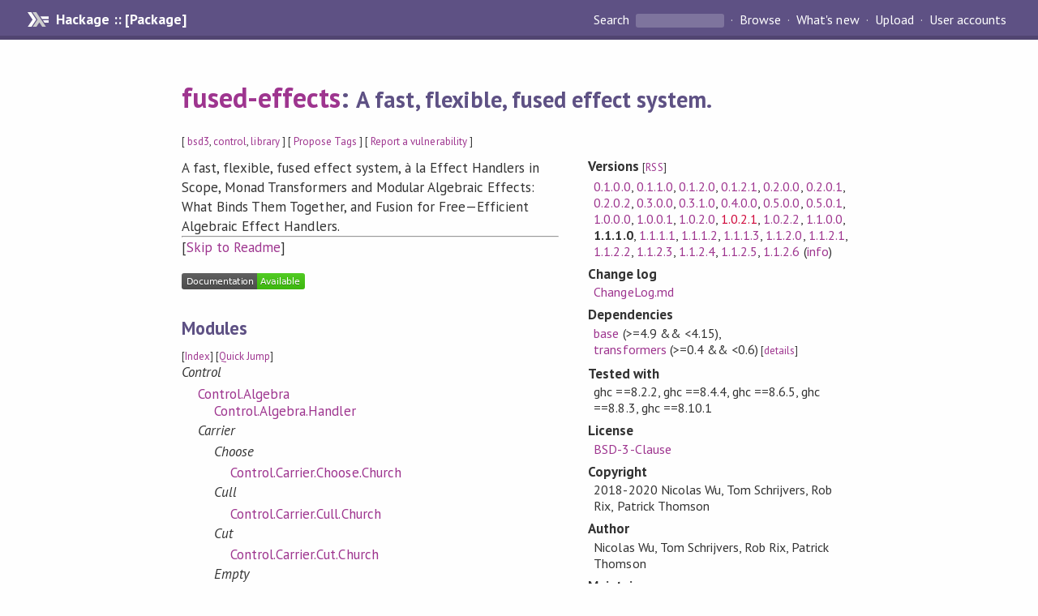

--- FILE ---
content_type: text/html; charset=utf-8
request_url: https://hackage.haskell.org/package/fused-effects-1.1.1.0
body_size: 17221
content:
<!DOCTYPE html>
<html>
<head>
    <link href="/package/fused-effects-1.1.1.0/docs/quick-jump.css" rel="stylesheet" type="text/css" title="QuickJump" />
  
  <meta name="viewport" content="width=device-width, initial-scale=1">
<link href="https://fonts.googleapis.com/css?family=PT+Sans:400,400i,700" rel="stylesheet">
<link rel="stylesheet" href="/static/hackage.css" type="text/css" />
<link rel="icon" type="image/png" href="/static/favicon.png" />
<link rel="search" type="application/opensearchdescription+xml" title="Hackage" href="/packages/opensearch.xml" />
  <link rel="stylesheet" href="https://cdn.jsdelivr.net/npm/prismjs@1.29.0/themes/prism-solarizedlight.min.css" media="(prefers-color-scheme: light)" />
  <link rel="stylesheet" href="https://cdn.jsdelivr.net/npm/prismjs@1.29.0/themes/prism-tomorrow.min.css" media="(prefers-color-scheme: dark)" />
  <title>
    fused-effects: A fast, flexible, fused effect system.
  </title>
  <meta name="twitter:card" content="summary" />
  <meta name="twitter:site" content="@hackage" />
  <meta property="og:url" content="//hackage.haskell.org/package/fused-effects" />
  <meta property="og:site_name" content="Hackage" />
  <meta property="og:type" content="website">
  <meta property="og:title" content="fused-effects" />
  <meta property="og:description" content="A fast, flexible, fused effect system." />
  
  <link rel="canonical" href="https://hackage.haskell.org/package/fused-effects" />
  <script src="/static/jquery.min.js"></script>
  <script src="https://cdn.jsdelivr.net/npm/mathjax@3/es5/tex-chtml-full.js" type="text/javascript"></script>
  <base href="//hackage.haskell.org/package/fused-effects-1.1.1.0/" />
</head>

<body>
  <div id="page-header">

  <a class="caption" href="/">Hackage :: [Package]</a>

<ul class="links" id="page-menu">

    <li>
      <form action="/packages/search" method="get" class="search">
        <button type="submit">Search&nbsp;</button>
        <input type="text" name="terms" />
      </form>
    </li>

    <li><a href="/packages/browse">Browse</a></li>

    <li><a href="/packages/recent">What's new</a></li>

    <li><a href="/upload">Upload</a></li>

    <li><a href="/accounts">User accounts</a></li>
    

</ul>

</div>

  <div id="content">
    <h1><a href="//hackage.haskell.org/package/fused-effects">fused-effects</a>: <small>A fast, flexible, fused effect system.</small></h1>
    <div style="font-size: small">
      [ <a href="/packages/tag/bsd3">bsd3</a>, <a href="/packages/tag/control">control</a>, <a href="/packages/tag/library">library</a> ]
      [ <a href="/package/fused-effects/tags/edit">Propose Tags</a> ]
      [ <a href="https://github.com/haskell/security-advisories/blob/main/CONTRIBUTING.md">Report a vulnerability</a> ]
    </div>

          
    

    <div id="flex-container">
      <div id="left-pane">

        <div id="description">
                    <p>A fast, flexible, fused effect system, &#224; la Effect Handlers in Scope, Monad Transformers and Modular Algebraic Effects: What Binds Them Together, and Fusion for Free&#8212;Efficient Algebraic Effect Handlers.</p>
          
                    <hr>
          [<a href="#readme">Skip to Readme</a>]
          
        </div>

        <div id="badges" style="margin-top: 20px;">
            
            
            
                          <img src="https://img.shields.io/static/v1?label=Documentation&message=Available&color=success" />
            
        </div>

        <div id="modules">
          <h2>Modules</h2><p style="font-size: small">[<a href="/package/fused-effects-1.1.1.0/docs/doc-index.html">Index</a>] [<a id="quickjump-trigger" href="#">Quick Jump</a>]</p><div id="module-list"><ul class="modules"><li><i>Control</i><ul class="modules"><li><span class="module"><a href="/package/fused-effects-1.1.1.0/docs/Control-Algebra.html">Control.Algebra</a></span><ul class="modules"><li><span class="module"><a href="/package/fused-effects-1.1.1.0/docs/Control-Algebra-Handler.html">Control.Algebra.Handler</a></span></li></ul></li><li><i>Carrier</i><ul class="modules"><li><i>Choose</i><ul class="modules"><li><span class="module"><a href="/package/fused-effects-1.1.1.0/docs/Control-Carrier-Choose-Church.html">Control.Carrier.Choose.Church</a></span></li></ul></li><li><i>Cull</i><ul class="modules"><li><span class="module"><a href="/package/fused-effects-1.1.1.0/docs/Control-Carrier-Cull-Church.html">Control.Carrier.Cull.Church</a></span></li></ul></li><li><i>Cut</i><ul class="modules"><li><span class="module"><a href="/package/fused-effects-1.1.1.0/docs/Control-Carrier-Cut-Church.html">Control.Carrier.Cut.Church</a></span></li></ul></li><li><i>Empty</i><ul class="modules"><li><span class="module"><a href="/package/fused-effects-1.1.1.0/docs/Control-Carrier-Empty-Church.html">Control.Carrier.Empty.Church</a></span></li><li><span class="module"><a href="/package/fused-effects-1.1.1.0/docs/Control-Carrier-Empty-Maybe.html">Control.Carrier.Empty.Maybe</a></span></li></ul></li><li><i>Error</i><ul class="modules"><li><span class="module"><a href="/package/fused-effects-1.1.1.0/docs/Control-Carrier-Error-Church.html">Control.Carrier.Error.Church</a></span></li><li><span class="module"><a href="/package/fused-effects-1.1.1.0/docs/Control-Carrier-Error-Either.html">Control.Carrier.Error.Either</a></span></li></ul></li><li><i>Fail</i><ul class="modules"><li><span class="module"><a href="/package/fused-effects-1.1.1.0/docs/Control-Carrier-Fail-Either.html">Control.Carrier.Fail.Either</a></span></li></ul></li><li><i>Fresh</i><ul class="modules"><li><span class="module"><a href="/package/fused-effects-1.1.1.0/docs/Control-Carrier-Fresh-Church.html">Control.Carrier.Fresh.Church</a></span></li><li><span class="module"><a href="/package/fused-effects-1.1.1.0/docs/Control-Carrier-Fresh-Strict.html">Control.Carrier.Fresh.Strict</a></span></li></ul></li><li><span class="module"><a href="/package/fused-effects-1.1.1.0/docs/Control-Carrier-Interpret.html">Control.Carrier.Interpret</a></span></li><li><span class="module"><a href="/package/fused-effects-1.1.1.0/docs/Control-Carrier-Lift.html">Control.Carrier.Lift</a></span></li><li><i>NonDet</i><ul class="modules"><li><span class="module"><a href="/package/fused-effects-1.1.1.0/docs/Control-Carrier-NonDet-Church.html">Control.Carrier.NonDet.Church</a></span></li></ul></li><li><span class="module"><a href="/package/fused-effects-1.1.1.0/docs/Control-Carrier-Reader.html">Control.Carrier.Reader</a></span></li><li><i>State</i><ul class="modules"><li><span class="module"><a href="/package/fused-effects-1.1.1.0/docs/Control-Carrier-State-Church.html">Control.Carrier.State.Church</a></span></li><li><span class="module"><a href="/package/fused-effects-1.1.1.0/docs/Control-Carrier-State-Lazy.html">Control.Carrier.State.Lazy</a></span></li><li><span class="module"><a href="/package/fused-effects-1.1.1.0/docs/Control-Carrier-State-Strict.html">Control.Carrier.State.Strict</a></span></li></ul></li><li><i>Throw</i><ul class="modules"><li><span class="module"><a href="/package/fused-effects-1.1.1.0/docs/Control-Carrier-Throw-Either.html">Control.Carrier.Throw.Either</a></span></li></ul></li><li><i>Trace</i><ul class="modules"><li><span class="module"><a href="/package/fused-effects-1.1.1.0/docs/Control-Carrier-Trace-Ignoring.html">Control.Carrier.Trace.Ignoring</a></span></li><li><span class="module"><a href="/package/fused-effects-1.1.1.0/docs/Control-Carrier-Trace-Printing.html">Control.Carrier.Trace.Printing</a></span></li><li><span class="module"><a href="/package/fused-effects-1.1.1.0/docs/Control-Carrier-Trace-Returning.html">Control.Carrier.Trace.Returning</a></span></li></ul></li><li><i>Writer</i><ul class="modules"><li><span class="module"><a href="/package/fused-effects-1.1.1.0/docs/Control-Carrier-Writer-Church.html">Control.Carrier.Writer.Church</a></span></li><li><span class="module"><a href="/package/fused-effects-1.1.1.0/docs/Control-Carrier-Writer-Strict.html">Control.Carrier.Writer.Strict</a></span></li></ul></li></ul></li><li><i>Effect</i><ul class="modules"><li><span class="module"><a href="/package/fused-effects-1.1.1.0/docs/Control-Effect-Catch.html">Control.Effect.Catch</a></span></li><li><span class="module"><a href="/package/fused-effects-1.1.1.0/docs/Control-Effect-Choose.html">Control.Effect.Choose</a></span></li><li><span class="module"><a href="/package/fused-effects-1.1.1.0/docs/Control-Effect-Cull.html">Control.Effect.Cull</a></span></li><li><span class="module"><a href="/package/fused-effects-1.1.1.0/docs/Control-Effect-Cut.html">Control.Effect.Cut</a></span></li><li><span class="module"><a href="/package/fused-effects-1.1.1.0/docs/Control-Effect-Empty.html">Control.Effect.Empty</a></span></li><li><span class="module"><a href="/package/fused-effects-1.1.1.0/docs/Control-Effect-Error.html">Control.Effect.Error</a></span></li><li><span class="module"><a href="/package/fused-effects-1.1.1.0/docs/Control-Effect-Fail.html">Control.Effect.Fail</a></span></li><li><span class="module"><a href="/package/fused-effects-1.1.1.0/docs/Control-Effect-Fresh.html">Control.Effect.Fresh</a></span></li><li><span class="module"><a href="/package/fused-effects-1.1.1.0/docs/Control-Effect-Labelled.html">Control.Effect.Labelled</a></span></li><li><span class="module"><a href="/package/fused-effects-1.1.1.0/docs/Control-Effect-Lift.html">Control.Effect.Lift</a></span></li><li><span class="module"><a href="/package/fused-effects-1.1.1.0/docs/Control-Effect-NonDet.html">Control.Effect.NonDet</a></span></li><li><span class="module"><a href="/package/fused-effects-1.1.1.0/docs/Control-Effect-Reader.html">Control.Effect.Reader</a></span><ul class="modules"><li><span class="module"><a href="/package/fused-effects-1.1.1.0/docs/Control-Effect-Reader-Labelled.html">Control.Effect.Reader.Labelled</a></span></li></ul></li><li><span class="module"><a href="/package/fused-effects-1.1.1.0/docs/Control-Effect-State.html">Control.Effect.State</a></span><ul class="modules"><li><span class="module"><a href="/package/fused-effects-1.1.1.0/docs/Control-Effect-State-Labelled.html">Control.Effect.State.Labelled</a></span></li></ul></li><li><span class="module"><a href="/package/fused-effects-1.1.1.0/docs/Control-Effect-Sum.html">Control.Effect.Sum</a></span></li><li><span class="module"><a href="/package/fused-effects-1.1.1.0/docs/Control-Effect-Throw.html">Control.Effect.Throw</a></span></li><li><span class="module"><a href="/package/fused-effects-1.1.1.0/docs/Control-Effect-Trace.html">Control.Effect.Trace</a></span></li><li><span class="module"><a href="/package/fused-effects-1.1.1.0/docs/Control-Effect-Writer.html">Control.Effect.Writer</a></span></li></ul></li></ul></li></ul></div>
        </div>

        

        <div id="downloads">
          <h2>Downloads</h2><ul><li><a href="/package/fused-effects-1.1.1.0/fused-effects-1.1.1.0.tar.gz">fused-effects-1.1.1.0.tar.gz</a> [<a href="/package/fused-effects-1.1.1.0/src/">browse</a>] (Cabal source package)</li><li><a href="/package/fused-effects-1.1.1.0/fused-effects.cabal">Package description</a> (as included in the package)</li></ul>
        </div>

        <div id="maintainer-corner">
          <h4>Maintainer's Corner</h4>
          <p><a href="/package/fused-effects/maintainers">Package maintainers</a></p>
          <ul>
            <li>
              <a href="/user/patrick_thomson">patrick_thomson</a>, <a href="/user/robrix">robrix</a>, <a href="/user/joshvera">joshvera</a>
            </li>
          </ul>
          <p>For package maintainers and hackage trustees</p>
          <ul>
            <li>
              <a href="//hackage.haskell.org/package/fused-effects/maintain">
                edit package information
              </a>
            </li>
          </ul>
          <p>Candidates</p>
          <ul>
            <li>
              <a href="/package/fused-effects-0.1.0.0/candidate">0.1.0.0</a>, <a href="/package/fused-effects-0.1.1.0/candidate">0.1.1.0</a>, <a href="/package/fused-effects-0.1.2.0/candidate">0.1.2.0</a>, <a href="/package/fused-effects-0.1.2.1/candidate">0.1.2.1</a>, <a href="/package/fused-effects-0.2.0.0/candidate">0.2.0.0</a>, <a href="/package/fused-effects-0.2.0.1/candidate">0.2.0.1</a>, <a href="/package/fused-effects-0.2.0.2/candidate">0.2.0.2</a>, <a href="/package/fused-effects-0.3.0.0/candidate">0.3.0.0</a>, <a href="/package/fused-effects-0.3.1.0/candidate">0.3.1.0</a>, <a href="/package/fused-effects-0.4.0.0/candidate">0.4.0.0</a>, <a href="/package/fused-effects-0.5.0.0/candidate">0.5.0.0</a>, <a href="/package/fused-effects-0.5.0.1/candidate">0.5.0.1</a>, <a href="/package/fused-effects-1.0.0.0/candidate">1.0.0.0</a>, <a href="/package/fused-effects-1.0.0.1/candidate">1.0.0.1</a>, <a href="/package/fused-effects-1.0.2.0/candidate">1.0.2.0</a>, <a href="/package/fused-effects-1.0.2.1/candidate">1.0.2.1</a>, <a href="/package/fused-effects-1.0.2.2/candidate">1.0.2.2</a>, <a href="/package/fused-effects-1.1.0.0/candidate">1.1.0.0</a>, <a href="/package/fused-effects-1.1.1.0/candidate">1.1.1.0</a>, <a href="/package/fused-effects-1.1.1.1/candidate">1.1.1.1</a>, <a href="/package/fused-effects-1.1.1.2/candidate">1.1.1.2</a>, <a href="/package/fused-effects-1.1.1.3/candidate">1.1.1.3</a>, <a href="/package/fused-effects-1.1.2.0/candidate">1.1.2.0</a>, <a href="/package/fused-effects-1.1.2.1/candidate">1.1.2.1</a>, <a href="/package/fused-effects-1.1.2.2/candidate">1.1.2.2</a>, <a href="/package/fused-effects-1.1.2.3/candidate">1.1.2.3</a>, <a href="/package/fused-effects-1.1.2.4/candidate">1.1.2.4</a>, <a href="/package/fused-effects-1.1.2.5/candidate">1.1.2.5</a>, <a href="/package/fused-effects-1.1.2.6/candidate">1.1.2.6</a>
            </li>
          </ul>
        </div>

      </div><!-- /left-pane -->


      <div id="properties">
        <table class="properties">
          <tbody>

            <tr>
              <th>Versions <span style="font-weight:normal;font-size: small;">[<a href="/package/fused-effects.rss">RSS</a>]</span></th>
              <td><a href="/package/fused-effects-0.1.0.0">0.1.0.0</a>, <a href="/package/fused-effects-0.1.1.0">0.1.1.0</a>, <a href="/package/fused-effects-0.1.2.0">0.1.2.0</a>, <a href="/package/fused-effects-0.1.2.1">0.1.2.1</a>, <a href="/package/fused-effects-0.2.0.0">0.2.0.0</a>, <a href="/package/fused-effects-0.2.0.1">0.2.0.1</a>, <a href="/package/fused-effects-0.2.0.2">0.2.0.2</a>, <a href="/package/fused-effects-0.3.0.0">0.3.0.0</a>, <a href="/package/fused-effects-0.3.1.0">0.3.1.0</a>, <a href="/package/fused-effects-0.4.0.0">0.4.0.0</a>, <a href="/package/fused-effects-0.5.0.0">0.5.0.0</a>, <a href="/package/fused-effects-0.5.0.1">0.5.0.1</a>, <a href="/package/fused-effects-1.0.0.0">1.0.0.0</a>, <a href="/package/fused-effects-1.0.0.1">1.0.0.1</a>, <a href="/package/fused-effects-1.0.2.0">1.0.2.0</a>, <a class="deprecated" href="/package/fused-effects-1.0.2.1">1.0.2.1</a>, <a href="/package/fused-effects-1.0.2.2">1.0.2.2</a>, <a href="/package/fused-effects-1.1.0.0">1.1.0.0</a>, <strong>1.1.1.0</strong>, <a href="/package/fused-effects-1.1.1.1">1.1.1.1</a>, <a href="/package/fused-effects-1.1.1.2">1.1.1.2</a>, <a href="/package/fused-effects-1.1.1.3">1.1.1.3</a>, <a href="/package/fused-effects-1.1.2.0">1.1.2.0</a>, <a href="/package/fused-effects-1.1.2.1">1.1.2.1</a>, <a href="/package/fused-effects-1.1.2.2">1.1.2.2</a>, <a href="/package/fused-effects-1.1.2.3">1.1.2.3</a>, <a href="/package/fused-effects-1.1.2.4">1.1.2.4</a>, <a href="/package/fused-effects-1.1.2.5">1.1.2.5</a>, <a href="/package/fused-effects-1.1.2.6">1.1.2.6</a> (<a href="/package/fused-effects/preferred">info</a>)</td>
            </tr>

                        <tr>
              <th>Change&nbsp;log</th>
              <td class="word-wrap"><a href="/package/fused-effects-1.1.1.0/changelog">ChangeLog.md</a></td>
            </tr>
            

            <tr>
              <th>Dependencies</th>
              <td><span style="white-space: nowrap"><a href="/package/base">base</a> (&gt;=4.9 &amp;&amp; &lt;4.15)</span>, <span style="white-space: nowrap"><a href="/package/transformers">transformers</a> (&gt;=0.4 &amp;&amp; &lt;0.6)</span><span style="font-size: small"> [<a href="/package/fused-effects-1.1.1.0/dependencies">details</a>]</span></td>
            </tr>

                        <tr>
              <th>Tested with</th>
              <td class="word-wrap">
                ghc ==8.2.2, ghc ==8.4.4, ghc ==8.6.5, ghc ==8.8.3, ghc ==8.10.1
              </td>
            </tr>
            

            <tr>
              <th>License</th>
              <td class="word-wrap"><a href="/package/fused-effects-1.1.1.0/src/LICENSE">BSD-3-Clause</a></td>
            </tr>

                        <tr>
              <th>Copyright</th>
              <td class="word-wrap">2018-2020 Nicolas Wu, Tom Schrijvers, Rob Rix, Patrick Thomson</td>
            </tr>
            

            <tr>
              <th>Author</th>
              <td class="word-wrap">Nicolas Wu, Tom Schrijvers, Rob Rix, Patrick Thomson</td>
            </tr>
            <tr>
              <th>Maintainer</th>
              <td class="word-wrap">robrix@github.com</td>
            </tr>

            <tr>
              <th>Uploaded</th>
              <td>by <a href="/user/robrix">robrix</a> at <span title="Thu Dec 10 14:16:38 UTC 2020">2020-12-10T14:16:38Z</span></td>
            </tr>

            

            <!-- Obsolete/deprecated 'Stability' field hidden
                 c.f. http://stackoverflow.com/questions/3841218/conventions-for-stability-field-of-cabal-packages
            <tr>
              <th>Stability</th>
              <td>Unknown</td>
            </tr>
            -->

                        <tr>
              <th>Category</th>
              <td><a href="/packages/#cat:Control">Control</a></td>
            </tr>
            

                        <tr>
              <th>Home page</th>
              <td class="word-wrap">
                <a href=https://github.com/fused-effects/fused-effects>https://github.com/fused-effects/fused-effects</a>
              </td>
            </tr>
            

            

                        <tr>
              <th>Source&nbsp;repo</th>
              <td class="word-wrap">head: git clone <a href="https://github.com/fused-effects/fused-effects">https://github.com/fused-effects/fused-effects</a></td>
            </tr>
            

                        <tr>
              <th>Distributions</th>
              <td>LTSHaskell:<a href="https://www.stackage.org/package/fused-effects">1.1.2.6</a>, NixOS:<a href="http://hydra.nixos.org/job/nixpkgs/trunk/haskellPackages.fused-effects.x86_64-linux">1.1.2.5</a>, Stackage:<a href="https://www.stackage.org/package/fused-effects">1.1.2.6</a></td>
            </tr>
            

                        <tr>
              <th>Reverse Dependencies</th>
              <td>19 direct, 14 indirect <span style="font-size: small" class="revdepdetails"> [<a href="">details</a>]</span></td>
            </tr>
            <script>
              $('.revdepdetails').click(function(e) {
                e.preventDefault();
                var html = '<div><b>Direct</b><br /><p><a href="/package/acme-everything">acme-everything</a>, <a href="/package/aura">aura</a>, <a href="/package/fresnel-fused-effects">fresnel-fused-effects</a>, <a href="/package/fused-effects-exceptions">fused-effects-exceptions</a>, <a href="/package/fused-effects-lens">fused-effects-lens</a>, <a href="/package/fused-effects-logger">fused-effects-logger</a>, <a href="/package/fused-effects-mwc-random">fused-effects-mwc-random</a>, <a href="/package/fused-effects-optics">fused-effects-optics</a>, <a href="/package/fused-effects-random">fused-effects-random</a>, <a href="/package/fused-effects-readline">fused-effects-readline</a>, <a href="/package/fused-effects-resumable">fused-effects-resumable</a>, <a href="/package/fused-effects-squeal">fused-effects-squeal</a>, <a href="/package/fused-effects-th">fused-effects-th</a>, <a href="/package/hinit">hinit</a>, <a href="/package/monadic-bang">monadic-bang</a>, <a href="/package/swarm">swarm</a>, <a href="/package/tree-sitter">tree-sitter</a>, <a href="/package/typed-session-state-algorithm">typed-session-state-algorithm</a>, <a href="/package/unclogging">unclogging</a></p></div><div><b>Indirect</b><br /><p><a href="/package/tree-sitter-c-sharp">tree-sitter-c-sharp</a>, <a href="/package/tree-sitter-go">tree-sitter-go</a>, <a href="/package/tree-sitter-haskell">tree-sitter-haskell</a>, <a href="/package/tree-sitter-java">tree-sitter-java</a>, <a href="/package/tree-sitter-json">tree-sitter-json</a>, <a href="/package/tree-sitter-ocaml">tree-sitter-ocaml</a>, <a href="/package/tree-sitter-php">tree-sitter-php</a>, <a href="/package/tree-sitter-python">tree-sitter-python</a>, <a href="/package/tree-sitter-ql">tree-sitter-ql</a>, <a href="/package/tree-sitter-ruby">tree-sitter-ruby</a>, <a href="/package/tree-sitter-rust">tree-sitter-rust</a>, <a href="/package/tree-sitter-tsx">tree-sitter-tsx</a>, <a href="/package/tree-sitter-typescript">tree-sitter-typescript</a>, <a href="/package/typed-session">typed-session</a></p></div><span style="font-size: small"> [<a href="/package/fused-effects/reverse">details</a>]</span>'
                modal.open({ content: html});
              });
            </script>
            

            

            <tr>
              <th>Downloads</th>
              <td>14593 total (113 in the last 30 days)</td>
            </tr>

            <tr>
              <th> Rating</th>
              <td>2.75 (votes: 8)
              <span style="font-size: small">[estimated by <a href="https://en.wikipedia.org/wiki/Bayesian_average">Bayesian average</a>]</span></td>
            </tr>

            <tr>
              <th>Your&nbsp;Rating</th>
              <td>
                <ul class="star-rating">
                  <li class="star uncool" id="1">&lambda;</li>
                  <li class="star uncool" id="2">&lambda;</li>
                  <li class="star uncool" id="3">&lambda;</li>
                </ul>
              
              </td>
            </tr>
            <tr>
              <th>Status</th>
              <td>Docs uploaded by user<br />Build status unknown <span style="font-size: small">[<a href="/package/fused-effects-1.1.1.0/reports/">no reports yet</a>]</span></td>
            </tr>
          </tbody>
        </table>
      </div> <!-- /properties -->
    </div><!-- /flex-container -->

        <hr />
    <div id="readme-container">
      <h2 id="readme">Readme for fused-effects-1.1.1.0</h2>
      [<a href="#description">back to package description</a>]
      <div class="embedded-author-content"><h1 id="a-fast-flexible-fused-effect-system-for-haskell">A fast, flexible, fused effect system for Haskell</h1>
<p><a href="https://github.com/fused-effects/fused-effects/actions"><img src="https://action-badges.now.sh/fused-effects/fused-effects" alt="Build Status" /></a> <a href="http://hackage.haskell.org/package/fused-effects"><img src="https://img.shields.io/hackage/v/fused-effects.svg?color=blue&amp;style=popout" alt="hackage" /></a></p>
<ul>
<li><a href="https://github.com/fused-effects/fused-effects#overview">Overview</a>
<ul>
<li><a href="https://github.com/fused-effects/fused-effects#algebraic-effects">Algebraic effects</a>
</li>
<li><a href="https://github.com/fused-effects/fused-effects#higher-order-effects">Higher-order effects</a>
</li>
<li><a href="https://github.com/fused-effects/fused-effects#fusion">Fusion</a>
</li>
</ul>
</li>
<li><a href="https://github.com/fused-effects/fused-effects#usage">Usage</a>
<ul>
<li><a href="https://github.com/fused-effects/fused-effects#using-built-in-effects">Using built-in effects</a>
</li>
<li><a href="https://github.com/fused-effects/fused-effects#invoking-effects">Invoking effects</a>
</li>
<li><a href="https://github.com/fused-effects/fused-effects#running-effects">Running effects</a>
</li>
<li><a href="https://github.com/fused-effects/fused-effects#required-compiler-extensions">Required compiler extensions</a>
</li>
<li><a href="https://github.com/fused-effects/fused-effects#defining-new-effects">Defining new effects</a>
</li>
<li><a href="https://github.com/fused-effects/fused-effects#defining-effect-handlers">Defining effect handlers</a>
</li>
</ul>
</li>
<li><a href="https://github.com/fused-effects/fused-effects#project-overview">Project overview</a>
<ul>
<li><a href="https://github.com/fused-effects/fused-effects#development">Development</a>
</li>
<li><a href="https://github.com/fused-effects/fused-effects#versioning">Versioning</a>
</li>
</ul>
</li>
<li><a href="https://github.com/fused-effects/fused-effects#benchmarks">Benchmarks</a>
</li>
<li><a href="https://github.com/fused-effects/fused-effects#related-work">Related work</a>
<ul>
<li><a href="https://github.com/fused-effects/fused-effects#contributed-packages">Contributed packages</a>
</li>
<li><a href="https://github.com/fused-effects/fused-effects#projects-using-fused-effects">Projects using <code>fused-effects</code></a>
</li>
<li><a href="https://github.com/fused-effects/fused-effects#comparison-to-mtl">Comparison to <code>mtl</code></a>
</li>
<li><a href="https://github.com/fused-effects/fused-effects#comparison-to-freer-simple">Comparison to <code>freer-simple</code></a>
</li>
<li><a href="https://github.com/fused-effects/fused-effects#comparison-to-polysemy">Comparison to <code>polysemy</code></a>
</li>
<li><a href="https://github.com/fused-effects/fused-effects#comparison-to-eff">Comparison to <code>eff</code></a>
</li>
</ul>
</li>
<li><a href="https://github.com/fused-effects/fused-effects#acknowledgements">Acknowledgments</a>
</li>
</ul>
<h2 id="overview">Overview</h2>
<p><code>fused-effects</code> is an <a href="https://en.wikipedia.org/wiki/Effect_system">effect system</a> for Haskell that values expressivity, efficiency, and rigor. It provides an encoding of <a href="#algebraic-effects">algebraic</a>, <a href="#higher-order-effects">higher-order</a> effects, includes a library of the most common effects, and generates efficient code by <a href="#fusion">fusing</a> effect handlers through computations. It is suitable for use in hobbyist, research, and industrial contexts.</p>
<p>Readers already familiar with effect systems may wish to start with the <a href="#usage">usage</a> instead. For those interested, this <a href="https://www.youtube.com/watch?v=vfDazZfxlNs">talk at Strange Loop</a> outlines the history of and motivation behind effect systems and <code>fused-effects</code> itself.</p>
<!--
Setup, hidden from the rendered markdown.

```haskell
{-# LANGUAGE ConstraintKinds, FlexibleInstances, GeneralizedNewtypeDeriving, MultiParamTypeClasses, UndecidableInstances #-}
module Main (module Main) where

import Control.Algebra
import Control.Carrier.Lift
import Control.Carrier.Reader
import Control.Carrier.State.Strict
import Control.Monad.IO.Class (liftIO)

main :: IO ()
main = pure ()
```
-->
<h3 id="algebraic-effects">Algebraic effects</h3>
<p>In <code>fused-effects</code> and other systems with <em>algebraic</em> (or, sometimes, <em>extensible</em>) effects, effectful programs are split into two parts: the specification (or <em>syntax</em>) of the actions to be performed, and the interpretation (or <em>semantics</em>) given to them.</p>
<p>In <code>fused-effects</code>, <em>effect types</em> provide syntax and <em>carrier types</em> provide semantics. Effect types are datatypes with one constructor for each action, invoked using the <code>send</code> builtin. Carriers are monads, with an <code>Algebra</code> instance specifying how an effect’s constructors should be interpreted. Carriers can handle more than one effect, and multiple carriers can be defined for the same effect, corresponding to different interpreters for the effect’s syntax.</p>
<h3 id="higher-order-effects">Higher-order effects</h3>
<p>Unlike some other effect systems, <code>fused-effects</code> offers <em>higher-order</em> (or <em>scoped</em>) effects in addition to first-order algebraic effects. In a strictly first-order algebraic effect system, operations like <code>local</code> or <code>catchError</code>, which specify some action limited to a given scope, must be implemented as interpreters, hard-coding their meaning in precisely the manner algebraic effects were designed to avoid. By specifying effects as higher-order functors, this limitation is removed, meaning that these operations admit a variety of interpretations. This means, for example, that you can introspect and redefine both the <code>local</code> and <code>ask</code> operations provided by the <code>Reader</code> effect, rather than solely <code>ask</code> (as is the case with certain formulations of algebraic effects).</p>
<p>As Nicolas Wu et al. showed in <em><a href="http://www.cs.ox.ac.uk/people/nicolas.wu/papers/Scope.pdf">Effect Handlers in Scope</a></em>, this has implications for the expressiveness of effect systems. It also has the benefit of making effect handling more consistent, since scoped operations are just syntax which can be interpreted like any other, and are thus simpler to reason about.</p>
<h3 id="fusion">Fusion</h3>
<p>In order to maximize efficiency, <code>fused-effects</code> applies <em>fusion laws</em>, avoiding the construction of intermediate representations of effectful computations between effect handlers. In fact, this is applied as far as the initial construction as well: there is no representation of the computation as a free monad parameterized by some syntax type. As such, <code>fused-effects</code> avoids the overhead associated with constructing and evaluating any underlying free or freer monad.</p>
<p>Instead, computations are performed in a carrier type for the syntax, typically a monad wrapping further monads, via an instance of the <code>Carrier</code> class. This carrier is specific to the effect handler selected, but since it isn’t described until the handler is applied, the separation between specification and interpretation is maintained. Computations are written against an abstract effectful signature, and only specialized to some concrete carrier when their effects are interpreted.</p>
<p>Since the interpretation of effects is written as a typeclass instance which <code>ghc</code> is eager to inline, performance is excellent: approximately on par with <code>mtl</code>.</p>
<p>Finally, since the fusion of carrier algebras occurs as a result of the selection of the carriers, it doesn’t depend on complex <code>RULES</code> pragmas, making it easy to reason about and tune.</p>
<h2 id="usage">Usage</h2>
<h3 id="package-organization">Package organization</h3>
<p>The <code>fused-effects</code> package is organized into two module hierarchies:</p>
<ul>
<li>those under <code>Control.Effect</code>, which provide effects and functions that invoke these effects’ capabilities.
</li>
<li>those under <code>Control.Carrier</code>, which provide carrier types capable of executing the effects described by a given effect type.
</li>
</ul>
<p>An additional module, <code>Control.Algebra</code>, provides the <code>Algebra</code> interface that carrier types implement to provide an interpretation of a given effect. You shouldn’t need to import it unless you’re defining your own effects.</p>
<h3 id="invoking-effects">Invoking effects</h3>
<p>Each module under the <code>Control.Effect</code> hierarchy provides a set of functions that invoke effects, each mapping to a constructor of the underlying effect type. These functions are similar to, but more powerful than, those provided by <code>mtl</code>. In this example, we invoke the <code>get</code> and <code>put</code> functions provided by <code>Control.Effect.State</code>, first extracting the state and then updating it with a new value:</p>
<pre><code class="language-haskell">action1 :: Has (State String) sig m =&gt; m ()
action1 = get &gt;&gt;= \ s -&gt; put (&quot;hello, &quot; ++ s)
</code></pre>
<p>The <code>Has</code> constraint requires a given effect (here <code>State</code>) to be present in a <em>signature</em> (<code>sig</code>), and relates that signature to be present in a carrier type (<code>m</code>). We generally, but not always, program against an abstract carrier type, usually called <code>m</code>, as carrier types always implement the <code>Monad</code> typeclass.</p>
<p>To add effects to a given computation, add more <code>Has</code> constraints to the signature/carrier pair <code>sig</code> and <code>m</code>. For example, to add a <code>Reader</code> effect managing an <code>Int</code>, we would write:</p>
<pre><code class="language-haskell">action2 :: (Has (State String) sig m, Has (Reader Int) sig m) =&gt; m ()
action2 = do
  i &lt;- ask
  put (replicate i '!')
</code></pre>
<h3 id="running-effects">Running effects</h3>
<p>Effects are run with <em>effect handlers</em>, specified as functions (generally starting with <code>run…</code>) unpacking some specific monad with a <code>Carrier</code> instance. For example, we can run a <code>State</code> computation using <code>runState</code>, imported from the <code>Control.Carrier.State.Strict</code> carrier module:</p>
<pre><code class="language-haskell">example1 :: Algebra sig m =&gt; [a] -&gt; m (Int, ())
example1 list = runState 0 $ do
  i &lt;- get
  put (i + length list)
</code></pre>
<p><code>runState</code> returns a tuple of both the computed value (the <code>()</code>) and the final state (the <code>Int</code>), visible in the result of the returned computation. The <code>get</code> function is resolved with a visible type application, due to the fact that effects can contain more than one state type (in contrast with <code>mtl</code>’s <code>MonadState</code>, which limits the user to a single state type).</p>
<p>Since this function returns a value in some carrier <code>m</code>, effect handlers can be chained to run multiple effects. Here, we get the list to compute the length of from a <code>Reader</code> effect:</p>
<pre><code class="language-haskell">example2 :: Algebra sig m =&gt; m (Int, ())
example2 = runReader &quot;hello&quot; . runState 0 $ do
  list &lt;- ask
  put (length (list :: String))
</code></pre>
<p>(Note that the type annotation on <code>list</code> is necessary to disambiguate the requested value, since otherwise all the typechecker knows is that it’s an arbitrary <code>Foldable</code>. For more information, see the <a href="#comparison-to-mtl">comparison to <code>mtl</code></a>.)</p>
<p>When all effects have been handled, a computation’s final value can be extracted with <code>run</code>:</p>
<pre><code class="language-haskell">example3 :: (Int, ())
example3 = run . runReader &quot;hello&quot; . runState 0 $ do
  list &lt;- ask
  put (length (list :: String))
</code></pre>
<p><code>run</code> is itself actually an effect handler for the <code>Lift Identity</code> effect, whose only operation is to lift a result value into a computation.</p>
<p>Alternatively, arbitrary <code>Monad</code>s can be embedded into effectful computations using the <code>Lift</code> effect. In this case, the underlying <code>Monad</code>ic computation can be extracted using <code>runM</code>. Here, we use the <code>MonadIO</code> instance for the <code>LiftC</code> carrier to lift <code>putStrLn</code> into the middle of our computation:</p>
<pre><code class="language-haskell">example4 :: IO (Int, ())
example4 = runM . runReader &quot;hello&quot; . runState 0 $ do
  list &lt;- ask
  liftIO (putStrLn list)
  put (length list)
</code></pre>
<p>(Note that we no longer need to give a type annotation for <code>list</code>, since <code>putStrLn</code> constrains the type for us.)</p>
<h3 id="required-compiler-extensions">Required compiler extensions</h3>
<p>When defining your own effects, you may need <code>-XKindSignatures</code> if GHC cannot correctly infer the type of your constructor; see the <a href="https://github.com/fused-effects/fused-effects/blob/master/docs/common_errors.md">documentation on common errors</a> for more information about this case.</p>
<p>When defining carriers, you’ll need <code>-XTypeOperators</code> to declare a <code>Carrier</code> instance over (<code>:+:</code>), <code>-XFlexibleInstances</code> to loosen the conditions on the instance, <code>-XMultiParamTypeClasses</code> since <code>Carrier</code> takes two parameters, and <code>-XUndecidableInstances</code> to satisfy the coverage condition for this instance.</p>
<p>The following invocation, taken from the teletype example, should suffice for most use or construction of effects and carriers:</p>
<pre><code class="language-haskell">{-# LANGUAGE FlexibleInstances, GeneralizedNewtypeDeriving, MultiParamTypeClasses, TypeOperators, UndecidableInstances #-}
</code></pre>
<h3 id="defining-new-effects">Defining new effects</h3>
<p>The process of defining new effects is outlined in <a href="https://github.com/fused-effects/fused-effects/blob/master/docs/defining_effects.md"><code>docs/defining_effects.md</code></a>, using the classic <code>Teletype</code> effect as an example.</p>
<h2 id="project-overview">Project overview</h2>
<p>This project builds a Haskell package named <code>fused-effects</code>. The library’s sources are in <a href="https://github.com/fused-effects/fused-effects/tree/master/src"><code>src</code></a>. Unit tests are in <a href="https://github.com/fused-effects/fused-effects/tree/master/test"><code>test</code></a>, and library usage examples are in <a href="https://github.com/fused-effects/fused-effects/tree/master/examples"><code>examples</code></a>. Further documentation can be found in <a href="https://github.com/fused-effects/fused-effects/tree/master/docs"><code>docs</code></a>.</p>
<p>This project adheres to the Contributor Covenant <a href="https://github.com/fused-effects/fused-effects/blob/master/CODE_OF_CONDUCT.md">code of conduct</a>. By participating, you are expected to uphold this code.</p>
<p>Finally, this project is licensed under the BSD 3-clause <a href="https://github.com/fused-effects/fused-effects/blob/master/LICENSE.md">license</a>.</p>
<h3 id="development">Development</h3>
<p>Development of <code>fused-effects</code> is typically done using <code>cabal v2-build</code>:</p>
<pre><code class="language-shell">cabal v2-build # build the library
cabal v2-test  # build and run the examples and tests
</code></pre>
<p>The package is available on <a href="http://hackage.haskell.org">hackage</a>, and can be used by adding it to a component’s <code>build-depends</code> field in your <code>.cabal</code> file.</p>
<h3 id="testing">Testing</h3>
<p><code>fused-effects</code> comes with a rigorous test suite. Each law or property stated in the Haddock documentation is checked using generative tests powered by the <a href="http://hackage.haskell.org/package/hedgehog"><code>hedgehog</code></a> library.</p>
<h3 id="versioning">Versioning</h3>
<p><code>fused-effects</code> adheres to the <a href="https://pvp.haskell.org/faq/">Package Versioning Policy</a> standard.</p>
<h2 id="benchmarks">Benchmarks</h2>
<p>To run the provided benchmark suite, use <code>cabal v2-bench</code>. You may wish to provide the <code>-O2</code> compiler option to view performance under aggressive optimizations. <code>fused-effects</code> has been <a href="https://github.com/joshvera/freemonad-benchmark">benchmarked against a number of other effect systems</a>. See also <a href="https://github.com/patrickt/effects-benchmarks">@patrickt’s benchmarks</a>.</p>
<h2 id="related-work">Related work</h2>
<p><code>fused-effects</code> is an encoding of higher-order algebraic effects following the recipes in <em><a href="http://www.cs.ox.ac.uk/people/nicolas.wu/papers/Scope.pdf">Effect Handlers in Scope</a></em> (Nicolas Wu, Tom Schrijvers, Ralf Hinze), <em><a href="http://www.cs.kuleuven.be/publicaties/rapporten/cw/CW699.pdf">Monad Transformers and Modular Algebraic Effects: What Binds Them Together</a></em> (Tom Schrijvers, Maciej Piróg, Nicolas Wu, Mauro Jaskelioff), and <em><a href="https://people.cs.kuleuven.be/~tom.schrijvers/Research/papers/mpc2015.pdf">Fusion for Free—Efficient Algebraic Effect Handlers</a></em> (Nicolas Wu, Tom Schrijvers).</p>
<h3 id="contributed-packages">Contributed packages</h3>
<p>Though we aim to keep the <code>fused-effects</code> core minimal, we encourage the development of external <code>fused-effects</code>-compatible libraries. If you’ve written one that you’d like to be mentioned here, get in touch!</p>
<ul>
<li><a href="http://hackage.haskell.org/package/fused-effects-lens"><code>fused-effects-lens</code></a> provides combinators to use the <a href="http://hackage.haskell.org/package/lens"><code>lens</code></a> library fluently inside effectful computations.
</li>
<li><a href="https://github.com/fused-effects/fused-effects-exceptions"><code>fused-effects-exceptions</code></a> provides handlers for exceptions thrown in the <code>IO</code> monad.
</li>
<li><a href="https://github.com/fused-effects/fused-effects-resumable"><code>fused-effects-resumable</code></a> provides resumable exceptions, which can also serve as a limited form of coroutines.
</li>
<li><a href="https://github.com/fused-effects/fused-effects-mwc-random"><code>fused-effects-mwc-random</code></a> provides a performant, high-quality source of random data, as well as values from common numerical distributions.
</li>
<li><a href="https://github.com/fused-effects/fused-effects-readline"><code>fused-effects-readline</code></a> provides a REPL effect that interfaces with <a href="https://hackage.haskell.org/package/haskeline"><code>haskeline</code></a> for its UI.
</li>
<li><a href="https://github.com/fused-effects/fused-effects-parser"><code>fused-effects-parser</code></a> provides parser-combinator style effects similar to parsing libraries such as <a href="https://hackage.haskell.org/package/trifecta"><code>trifecta</code></a>.
</li>
<li><a href="https://github.com/fused-effects/fused-effects-optics"><code>fused-effects-optics</code></a> provides combinators for the <a href="https://github.com/well-typed/optics"><code>optics</code></a> ecosystem.
</li>
</ul>
<h3 id="projects-using-fused-effects">Projects using <code>fused-effects</code></h3>
<ul>
<li><a href="http://github.com/github/semantic"><code>semantic</code></a>, a program analysis toolkit
</li>
<li><a href="http://hackage.haskell.org/package/now-haskell"><code>now-haskell</code></a>, a client library for AWS Lambda
</li>
</ul>
<h3 id="comparison-to-other-effect-libraries">Comparison to other effect libraries</h3>
<h4 id="comparison-to-mtl">Comparison to <code>mtl</code></h4>
<p>Like <a href="http://hackage.haskell.org/package/mtl"><code>mtl</code></a>, <code>fused-effects</code> provides a library of monadic effects which can be given different interpretations. In <code>mtl</code> this is done by defining new instances of the typeclasses encoding the actions of the effect, e.g. <code>MonadState</code>. In <code>fused-effects</code>, this is done by defining new instances of the <code>Carrier</code> typeclass for the effect.</p>
<p>Also like <code>mtl</code>, <code>fused-effects</code> allows scoped operations like <code>local</code> and <code>catchError</code> to be given different interpretations. As with first-order operations, <code>mtl</code> achieves this with a final tagless encoding via methods, whereas <code>fused-effects</code> achieves this with an initial algebra encoding via <code>Carrier</code> instances.</p>
<p>In addition, <code>mtl</code> and <code>fused-effects</code> are similar in that they provide instances for the monad types defined in the <code>transformers</code> package (<code>Control.Monad.Reader</code>, <code>Control.Monad.Writer</code>, etc). This means that applications using <code>mtl</code> can migrate many existing <code>transformers</code>-based monad stacks to <code>fused-effects</code> with minimal code changes. <code>fused-effects</code> provides its own hierarchy of carrier monads (under the <code>Control.Carrier</code> namespace) that provide a more fluent interface for new code, though it may be useful to use <code>transformers</code> types when working with third-party libraries.</p>
<p>Unlike <code>mtl</code>, effects are automatically available regardless of where they occur in the signature; in <code>mtl</code> this requires instances for all valid orderings of the transformers (O(n²) of them, in general).</p>
<p>Also unlike <code>mtl</code>, there can be more than one <code>State</code> or <code>Reader</code> effect in a signature. This is a tradeoff: <code>mtl</code> is able to provide excellent type inference for effectful operations like <code>get</code>, since the functional dependencies can resolve the state type from the monad type.</p>
<p>Unlike <code>fused-effects</code>, <code>mtl</code> provides a <code>ContT</code> monad transformer; however, it’s worth noting that many behaviours possible with delimited continuations (e.g. resumable exceptions) are directly encodable as effects.</p>
<p>Finally, thanks to the fusion and inlining of carriers, <code>fused-effects</code> is only marginally slower than equivalent <code>mtl</code> code (see <a href="#benchmarks">benchmarks</a>).</p>
<h4 id="comparison-to-freer-simple">Comparison to <code>freer-simple</code></h4>
<p>Like <a href="http://hackage.haskell.org/package/freer-simple"><code>freer-simple</code></a>, <code>fused-effects</code> uses an initial encoding of library- and user-defined effects as syntax which can then be given different interpretations. In <code>freer-simple</code>, this is done with a family of interpreter functions (which cover a variety of needs, and which can be extended for more bespoke needs), whereas in <code>fused-effects</code> this is done with <code>Carrier</code> instances for <code>newtype</code>s.</p>
<p>Unlike <code>fused-effects</code>, in <code>freer-simple</code>, scoped operations like <code>catchError</code> and <code>local</code> are implemented as interpreters, and can therefore not be given new interpretations.</p>
<p>Unlike <code>freer-simple</code>, <code>fused-effects</code> has relatively little attention paid to compiler error messaging, which can make common (compile-time) errors somewhat more confusing to diagnose. Similarly, <code>freer-simple</code>’s family of interpreter functions can make the job of defining new effect handlers somewhat easier than in <code>fused-effects</code>. Further, <code>freer-simple</code> provides many of the same effects as <code>fused-effects</code>, plus a coroutine effect, but minus resource management and random generation.</p>
<p>Finally, <code>fused-effects</code> has been <a href="#benchmarks">benchmarked</a> as faster than <code>freer-simple</code>.</p>
<h4 id="comparison-to-polysemy">Comparison to <code>polysemy</code></h4>
<p>Like <a href="http://hackage.haskell.org/package/polysemy"><code>polysemy</code></a>, <code>fused-effects</code> is a batteries-included effect system capable of scoped, reinterpretable algebraic effects.</p>
<p>As of GHC 8.8, <code>fused-effects</code> outperforms <code>polysemy</code>, though new effects take more code to define in <code>fused-effects</code> than <code>polysemy</code> (though the <code>Control.Carrier.Interpret</code> module provides a low-friction API for rapid prototyping of new effects). Like <code>freer-simple</code> and unlike <code>fused-effects</code>, polysemy provides custom type errors if a given effect invocation is ambigous or invalid in the current context.</p>
<h4 id="comparison-to-eff">Comparison to <code>eff</code></h4>
<p><a href="https://github.com/lexi-lambda/eff"><code>eff</code></a> is similar in many ways to <code>fused-effects</code>, but is slightly more performant due to its representation of effects as typeclasses. This approach lets GHC generate better code in exchange for sacrificing the flexibility associated with effects represented as data types. <code>eff</code> also uses the <code>monad-control</code> package to lift effects between contexts rather than implementing an <code>Algebra</code>-style class itself.</p>
<h3 id="acknowledgements">Acknowledgements</h3>
<p>The authors of fused-effects would like to thank:</p>
<ul>
<li>Tom Schrijvers, Nicholas Wu, and all their collaborators for the research that led to <code>fused-effects</code>;
</li>
<li>Alexis King for thoughtful discussions about and suggestions regarding our methodology;
</li>
<li>the authors of other effect libraries, including <code>eff</code>, <code>polysemy</code>, and <code>capabilities</code>, for their exploration of the space.
</li>
</ul>
</div>
    </div>
    <script src="https://cdn.jsdelivr.net/npm/prismjs@v1.29.0/components/prism-core.min.js"></script>
    <script src="https://cdn.jsdelivr.net/npm/prismjs@v1.29.0/plugins/autoloader/prism-autoloader.min.js"></script>
    
  </div> <!-- /content -->

  <style>
  div#overlay {
    position: fixed;
    top: 0;
    left: 0;
    width: 100%;
    height: 100%;
    background: #000;
    opacity: 0.5;
    filter: alpha(opacity=50);
  }

  div#modal {
    position: absolute;
    width: 200px;
    background: rgba(0, 0, 0, 0.2);
    border-radius: 14px;
    padding: 8px;
  }

  div#modal #content {
    border-radius: 8px;
    padding: 20px;
  }

  div#modal #close {
    position: absolute;
    background: url([data-uri]) 0 0 no-repeat;
    width: 24px;
    height: 27px;
    display: block;
    text-indent: -9999px;
    top: -7px;
    right: -7px;
  }

  .cool {
    color: gold;
    text-shadow:
    -1px -1px 0 #000,
    1px -1px 0 #000,
    -1px 1px 0 #000,
    1px 1px 0 #000;
  }

  .uncool {
    color: white;
    text-shadow:
    -1px -1px 0 #000,
    1px -1px 0 #000,
    -1px 1px 0 #000,
    1px 1px 0 #000;
  }

  .star-rating {
    margin: 0;
    list-style-type: none;
    font-size: 150%;
    color: black;
  }

  .star-rating li {
    float: left;
    margin: 0 1% 0 1%;
    cursor: pointer;
  }

  .clear-rating {
    font-size: small;
  }

</style>

<script>
  // Modals
  var modal = (function() {
    var
      method = {},
      overlay,
      modal,
      content,
      close;

    // Center the modal in the viewport
    method.center = function() {
      var top, left;

      top = Math.max($(window).height() - modal.outerHeight(), 0) / 2;
      left = Math.max($(window).width() - modal.outerWidth(), 0) / 2;

      modal.css({
        top: top + $(window).scrollTop(),
        left: left + $(window).scrollLeft()
      });
    };

    // Open the modal
    method.open = function(settings) {
      content.empty().append(settings.content);

      modal.css({
        width: settings.width || 'auto',
        height: settings.height || 'auto'
      });

      method.center();
      $(window).bind('resize.modal', method.center);
      modal.show();
      overlay.show();
    };

    // Close the modal
    method.close = function() {
      modal.hide();
      overlay.hide();
      content.empty();
      $(window).unbind('resize.modal');
    };

    // Generate the HTML and add it to the document
    overlay = $('<div id="overlay"></div>');
    modal = $('<div id="modal"></div>');
    content = $('<div id="content"></div>');
    close = $('<a id="close" href="#">close</a>');

    modal.hide();
    overlay.hide();
    modal.append(content, close);

    $(document).ready(function() {
      $('body').append(overlay, modal);
    });

    close.click(function(e) {
      e.preventDefault();
      method.close();
    });

    return method;
  }());
</script>

<script>
  // Voting
  var votesUrl = '/package/fused-effects/votes';
  var star = {
    "id"       : undefined,
    "selected" : false
  };
  $('.star').mouseenter(function() {
    if (star.selected === false) {
      fill_stars(this.id, "in");
    }
  });
  $('.star').mouseleave(function() {
    if (star.selected === false) {
      fill_stars(this.id, "out");
    }
  });
  $('.star').click(function() {
    fill_stars(3, "out");
    fill_stars(this.id, "in");
    star.selected = true;
    star.id = this.id;
    var formData = {
      score: this.id
    }
    $.post(votesUrl, formData).done(function(data) {
        if(data != "Package voted for successfully") {
            modal.open({ content: data});
	}
    });
  });
  $('.clear-rating').click(function(e) {
    e.preventDefault()
    fill_stars(3, "out");
    star.selected = false;
    $.ajax({
      url: votesUrl,
      type: 'DELETE',
      success: function(result) {
        if(result != "Package vote removed successfully") {
          modal.open({ content: result });
	}
      }
    });
  });
  $(function() {
       var userRating = parseInt($("#userRating").val(),10);
       if(userRating > 0) {
         fill_stars(userRating,"in")
         star.selected = true;
         star.id       = userRating;
       }
  });
  var fill_stars = function(num, direction) {
    if (direction === "in")
      for (i = 0; i <= parseInt(num); i++)
        $("#" + i).removeClass('uncool').addClass('cool');
    else
      for (i = 0; i <= parseInt(num); i++)
        $("#" + i).removeClass('cool').addClass('uncool');
  }
</script>
  <div style="clear:both"></div>
  <div id="footer">
  <p>
    Produced by <a href="/">hackage</a> and <a href="http://haskell.org/cabal/">Cabal</a> 3.16.1.0.
  </p>
</div>

    <script src="/package/fused-effects-1.1.1.0/docs/quick-jump.min.js" type="text/javascript"></script>
  <script type="text/javascript"> quickNav.init("/package/fused-effects-1.1.1.0/docs", function(toggle) {var t = document.getElementById('quickjump-trigger');if (t) {t.onclick = function(e) { e.preventDefault(); toggle(); };}}); </script>
  

  

</body>
</html>